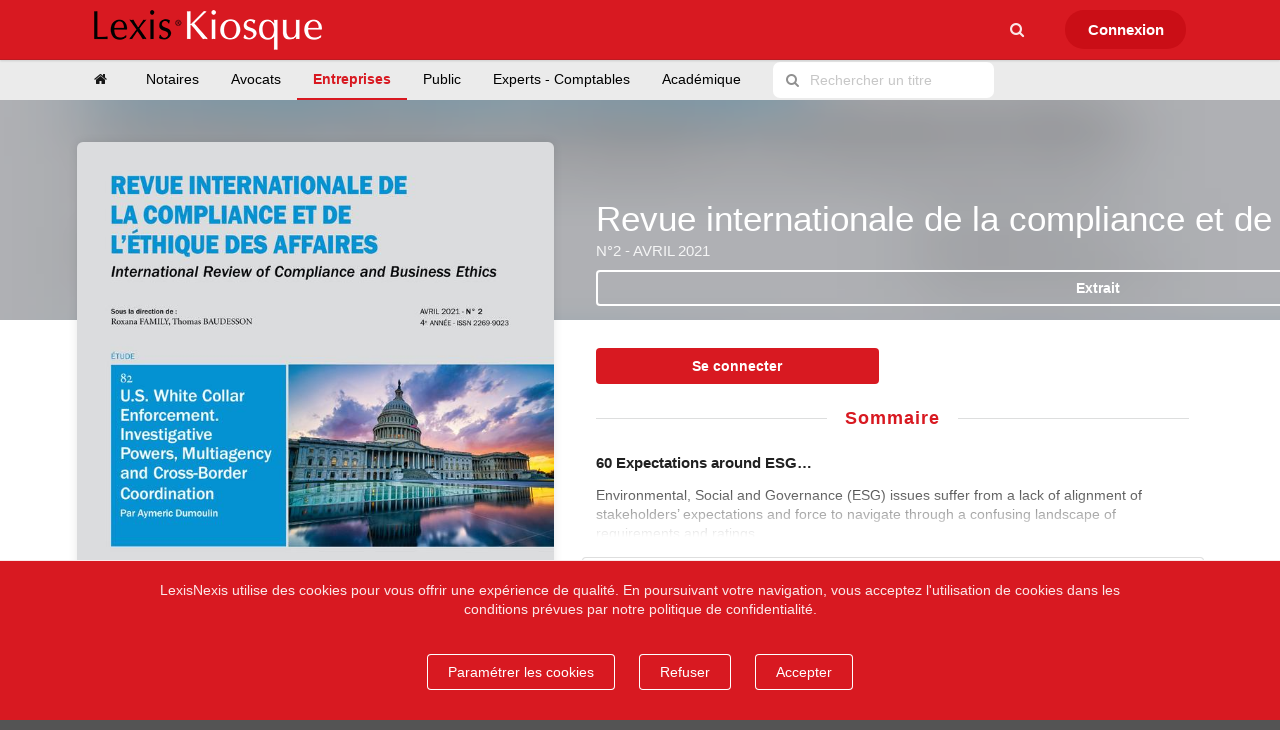

--- FILE ---
content_type: text/html; charset=utf-8
request_url: https://www.lexiskiosque.com/catalog/revue-internationale-de-la-compliance-et-de-lethique-des-affaires/revue-internationale-de-la-compliance-et-de-lethique-des-affaires/n2-2021
body_size: 57297
content:




<!DOCTYPE html>
<html lang="fr">
    <head>
        <meta charset="utf-8" />
        <meta http-equiv="X-UA-Compatible" content="IE=edge,chrome=1" />
        <meta name="viewport" content="width=device-width, initial-scale=1.0, maximum-scale=1.0" />

        
            <meta property="og:type" content="article" />
    <meta property="og:title" content="N°2 - avril 2021 - Revue internationale de la compliance et de l'éthique des affaires - LexisNexis" />
            <meta name="description" content="" />
        <meta property="og:description" content="" />
        <meta property="og:image" content="http://static.milibris.com/thumbnail/issue/9c3a8242-603d-41bd-aca2-849fece0a68c/front/catalog-cover-large.jpeg" />
    <meta property="og:locale" content="fr_FR" />
    <meta property="og:url" content="https://www.lexiskiosque.com/catalog/revue-internationale-de-la-compliance-et-de-lethique-des-affaires/revue-internationale-de-la-compliance-et-de-lethique-des-affaires/n2-2021" />

        
        <title>N°2 - avril 2021 - Revue internationale de la compliance et de l'éthique des affaires - LexisNexis</title>
        <link rel="stylesheet" type="text/css" href="/css/styles.css">

                    <link rel="stylesheet" type="text/css" href="/css/custom.css">
        
            <link rel="stylesheet" type="text/css" href="/css/pikaday.css"/>
        <script src="/js/lib/modernizr.js"></script>

                  <script src="/js/lib/consent.js"></script>
          
<script type="text/javascript">
  MLConsent.init('MLConsent_lexisnexis', [{"key":"mandatory","services":["auth"]}], "042b0956af61d157a37a8de74d87aea0");
</script>
        
         
                
<script type="text/javascript">
    window.mlKiosk = {};
    window.mlKiosk.config = {
        env: "production",
        debug: false,
        helpers: {
            searchModuleURL: "/search/"
        },
        authenticated: false,
        currentModule: 'catalog',
        currentCategorySlug: 'entreprises',
        currentTitleSlug: 'revue-internationale-de-la-compliance-et-de-lethique-des-affaires',
        currentVersionSlug: 'revue-internationale-de-la-compliance-et-de-lethique-des-affaires',
        currentIssueSlug: 'n2-2021',
        mainModule: 'home',
        name: 'lexisnexis',
        analytics: {
            xiti: {
                sep: '::',
                getName: function(){
                    var name = mlKiosk.config.name + mlKiosk.config.analytics.xiti.sep + mlKiosk.config.currentModule;
                    return name;
                }
            }
        },
        modules: {
            catalog: {
                carrousel_banners: {"url":false,"autoplay":true,"autoplay_delay":3000,"pause_on_mouse_over":true,"background_parallax":75,"foreground_parallax":20,"controls":{"enabled":true,"previous":true,"next":true},"shortcuts":{"enabled":true,"previous":true,"next":true}}            },
            home: {
                carrousel_banners: {"url":false,"autoplay":true,"autoplay_delay":3000,"pause_on_mouse_over":true,"background_parallax":75,"foreground_parallax":20,"controls":{"enabled":true,"previous":true,"next":true},"shortcuts":{"enabled":true,"previous":true,"next":true}}            }
        }
    };
    window._build = '';
    window._commit = '';
    window._version = '0.12.41';
</script>
        
            </head>
    <body id="catalog">
        
            <div class="ui vertical sidebar menu">
    <div class="item">
        <div class="ui header">Menu</div>
    </div>
    <a href="/" class="item">Accueil</a>
                    <a href="" class="item article_search "  ><i class="search icon"></i></a>
                                            <div class="item">
                <div class="ui header">Catégories</div>
            </div>
                        <a href="/notaires" class="item">Notaires</a>
                        <a href="/avocats" class="item">Avocats</a>
                        <a href="/entreprises" class="active item">Entreprises</a>
                        <a href="/public" class="item">Public</a>
                        <a href="/experts-comptables" class="item">Experts - Comptables</a>
                        <a href="/academique" class="item">Académique</a>
                        
</div>
    
<div class="ui top fixed large borderless menu top_menu">
    <div class="ui container">
        <div class="toc item">
            <button class="ui primary circular icon button"><i class="sidebar icon"></i></button>
        </div>
                <a
            href="/"
            class="item"
                    >
            <img id="logo" class="logo" src="/img/logo.png">
        </a>

                <div class="right menu">
                                            <a href="" class="item article_search "  ><i class="search icon"></i></a>
                                            
                        <div class="connection item">
                                <a href="/auth/signin" class="ui primary circular button"  >
                    <span>Connexion</span>
                </a>
                            </div>
                    </div>
                <div class="connection icon-only item">
                        <a href="/auth/signin" class="ui primary circular icon button"><i class="user icon"></i></a>
                    </div>
            </div>
</div>
            <div class="page pusher">
        <div class="content">
            




    <div class="ui vertical navigation basic segment">
    <nav class="ui secondary navigation pointing menu">
        <div class="ui container">
            <ul class="menu" style="display: inherit; list-style-type: none; white-space: nowrap; padding-left: 0px;">
                <li>
                    <a
                        href="/"
                        class=" item"
                    >
                        <i class="home icon"></i>
                    </a>
                </li>
                                    <li>
                        <a
                            href="/notaires"
                            class=" item"
                        >
                            Notaires                        </a>
                    </li>
                                    <li>
                        <a
                            href="/avocats"
                            class=" item"
                        >
                            Avocats                        </a>
                    </li>
                                    <li>
                        <a
                            href="/entreprises"
                            class="active item"
                        >
                            Entreprises                        </a>
                    </li>
                                    <li>
                        <a
                            href="/public"
                            class=" item"
                        >
                            Public                        </a>
                    </li>
                                    <li>
                        <a
                            href="/experts-comptables"
                            class=" item"
                        >
                            Experts - Comptables                        </a>
                    </li>
                                    <li>
                        <a
                            href="/academique"
                            class=" item"
                        >
                            Académique                        </a>
                    </li>
                
                                    <li>
                        <div class="right menu">
                            <div class="item">
                                <div class="ui search">
                                    <div class="ui left icon input">
                                        <i class="search icon"></i>
                                        <input class="prompt" type="text" placeholder="Rechercher un titre">
                                    </div>
                                    <div class="results"></div>
                                </div>
                            </div>
                        </div>
                    </li>
                            </ul>
        </div>
    </nav>
</div>




<div>
            <div class="ui vertical stripe title head" style="position: relative;">
    <div style="width:100%; position: absolute; top: 0; height:220px;" blur="/cover/9c3a8242-603d-41bd-aca2-849fece0a68c">
        <div style="height:100%; background-color:rgba(0,0,10,0.2);"></div>
    </div>

    <div class="ui stackable grid container">
        <div id="left_column" class="seven wide column issue_container">
            <div class="ui centered shadowed large image" style="display:block">
                
                                    <img
                        class="ui image"
                        src="//static.milibris.com/thumbnail/issue/9c3a8242-603d-41bd-aca2-849fece0a68c/front/catalog-cover-large.jpeg"
                    >
                            </div>

        </div>
        <div id="right_column" class="nine wide column">
            <div class="ui basic segment wrapper">
                <div class="bottom aligned">
                    <h1 class="ui inverted header">
                        Revue internationale de la compliance et de l'éthique des affaires                    </h1>
                    <h2 class="ui header sub">
                        N°2 - avril 2021                    </h2>
                                                                <a
                                href="/reader/preview/9c3a8242-603d-41bd-aca2-849fece0a68c"
                                class="ui fluid button inverted preview"
                        >
                            Extrait                        </a>
                                    </div>
            </div>

            <div class="ui basic segment">

                
<div class="ui two columns grid">
                        <div class="center aligned column">
            <a
                href="/auth/signin"
                class="ui fluid button primary"
            >
                Se connecter            </a>
        </div>
          </div>
                
                            </div>

            
                                    <div class="ui summary basic segment">
                <div class="ui stackable grid">
                                                            <div class="sixteen wide column">
                            <h3 class="ui horizontal divider header">Sommaire</h3>
                        </div>
                                                                                <div class="sixteen wide column">
                                <h4 class=" ui header">60 Expectations around ESG…</h4>
                                <p>Environmental, Social and Governance (ESG) issues suffer from a lack of alignment of stakeholders’ expectations and force to navigate through a confusing landscape of requirements and ratings....</p>
                            </div>
                                                                                                                                                                                                                                                                                    </div>
                <div class="bottom gradient"></div>
            </div>
            <a class="ui summary basic fluid button">En lire plus</a>
            
        </div>
    </div>
</div>


            <div class="ui vertical segment">
            <div class="ui container issues_container">
                <div class="ui two columns stackable grid">
                    <div class="column right aligned">
                                            </div>
                </div>
                <div class="ui five column doubling grid issue-list" style="clear:both">
                        <div class="center aligned bottom column issue_container" data-date="2025-12-05">
        <div class="ui centered fluid image">
                        <a href="/catalog/revue-internationale-de-la-compliance-et-de-lethique-des-affaires/revue-internationale-de-la-compliance-et-de-lethique-des-affaires/n6-2025">
                <img class="ui shadowed image" src="/img/default.png" data-src="//static.milibris.com/thumbnail/issue/e56fd6e0-43fe-47de-be62-9966895b8be1/front/catalog-cover.png">
            </a>
        </div>
        <h3 class="issue_legend center aligned" style="margin-top:10px;color:rgba(0,0,0,0.6);font-size:0.750em;">N°6 - décembre 2025</h3>
    </div>
    <div class="center aligned bottom column issue_container" data-date="2025-10-03">
        <div class="ui centered fluid image">
                        <a href="/catalog/revue-internationale-de-la-compliance-et-de-lethique-des-affaires/revue-internationale-de-la-compliance-et-de-lethique-des-affaires/n5-2025">
                <img class="ui shadowed image" src="/img/default.png" data-src="//static.milibris.com/thumbnail/issue/f07e8e8b-9c07-44aa-a7ef-a79f891b732f/front/catalog-cover.png">
            </a>
        </div>
        <h3 class="issue_legend center aligned" style="margin-top:10px;color:rgba(0,0,0,0.6);font-size:0.750em;">N°5 - octobre 2025</h3>
    </div>
    <div class="center aligned bottom column issue_container" data-date="2025-07-25">
        <div class="ui centered fluid image">
                        <a href="/catalog/revue-internationale-de-la-compliance-et-de-lethique-des-affaires/revue-internationale-de-la-compliance-et-de-lethique-des-affaires/n4-2025">
                <img class="ui shadowed image" src="/img/default.png" data-src="//static.milibris.com/thumbnail/issue/fa6f6fc0-3c9c-41c3-91f8-06c6d8cbb21b/front/catalog-cover.png">
            </a>
        </div>
        <h3 class="issue_legend center aligned" style="margin-top:10px;color:rgba(0,0,0,0.6);font-size:0.750em;">N°4 - juillet 2025</h3>
    </div>
    <div class="center aligned bottom column issue_container" data-date="2025-06-11">
        <div class="ui centered fluid image">
                        <a href="/catalog/revue-internationale-de-la-compliance-et-de-lethique-des-affaires/revue-internationale-de-la-compliance-et-de-lethique-des-affaires/n3-2025">
                <img class="ui shadowed image" src="/img/default.png" data-src="//static.milibris.com/thumbnail/issue/e29b58cc-3eac-453a-b280-e5b6674cc140/front/catalog-cover.png">
            </a>
        </div>
        <h3 class="issue_legend center aligned" style="margin-top:10px;color:rgba(0,0,0,0.6);font-size:0.750em;">N°3 - juin 2025</h3>
    </div>
    <div class="center aligned bottom column issue_container" data-date="2025-04-08">
        <div class="ui centered fluid image">
                        <a href="/catalog/revue-internationale-de-la-compliance-et-de-lethique-des-affaires/revue-internationale-de-la-compliance-et-de-lethique-des-affaires/n2-2025">
                <img class="ui shadowed image" src="/img/default.png" data-src="//static.milibris.com/thumbnail/issue/f37ed951-9d27-4b9f-8733-e0df4039166c/front/catalog-cover.png">
            </a>
        </div>
        <h3 class="issue_legend center aligned" style="margin-top:10px;color:rgba(0,0,0,0.6);font-size:0.750em;">N°2 - avril 2025</h3>
    </div>
    <div class="center aligned bottom column issue_container" data-date="2025-02-08">
        <div class="ui centered fluid image">
                        <a href="/catalog/revue-internationale-de-la-compliance-et-de-lethique-des-affaires/revue-internationale-de-la-compliance-et-de-lethique-des-affaires/n1-2025">
                <img class="ui shadowed image" src="/img/default.png" data-src="//static.milibris.com/thumbnail/issue/8d1a8ec6-8e2c-44a1-a97a-ab8f8f86a2f7/front/catalog-cover.png">
            </a>
        </div>
        <h3 class="issue_legend center aligned" style="margin-top:10px;color:rgba(0,0,0,0.6);font-size:0.750em;">N°1 - février 2025</h3>
    </div>
    <div class="center aligned bottom column issue_container" data-date="2024-12-06">
        <div class="ui centered fluid image">
                        <a href="/catalog/revue-internationale-de-la-compliance-et-de-lethique-des-affaires/revue-internationale-de-la-compliance-et-de-lethique-des-affaires/n6-2024">
                <img class="ui shadowed image" src="/img/default.png" data-src="//static.milibris.com/thumbnail/issue/b4a0c9ae-d68b-4fff-96ff-bd6981f00cdf/front/catalog-cover.png">
            </a>
        </div>
        <h3 class="issue_legend center aligned" style="margin-top:10px;color:rgba(0,0,0,0.6);font-size:0.750em;">N°6 - décembre 2024</h3>
    </div>
    <div class="center aligned bottom column issue_container" data-date="2024-10-10">
        <div class="ui centered fluid image">
                        <a href="/catalog/revue-internationale-de-la-compliance-et-de-lethique-des-affaires/revue-internationale-de-la-compliance-et-de-lethique-des-affaires/n5-2024">
                <img class="ui shadowed image" src="/img/default.png" data-src="//static.milibris.com/thumbnail/issue/c69f6423-2d11-434e-9f32-6c9df871d755/front/catalog-cover.png">
            </a>
        </div>
        <h3 class="issue_legend center aligned" style="margin-top:10px;color:rgba(0,0,0,0.6);font-size:0.750em;">N°5 - octobre 2024</h3>
    </div>
    <div class="center aligned bottom column issue_container" data-date="2024-07-27">
        <div class="ui centered fluid image">
                        <a href="/catalog/revue-internationale-de-la-compliance-et-de-lethique-des-affaires/revue-internationale-de-la-compliance-et-de-lethique-des-affaires/n4-2024">
                <img class="ui shadowed image" src="/img/default.png" data-src="//static.milibris.com/thumbnail/issue/3275cf1e-633e-4ee9-b8c0-d9ce8eebfda7/front/catalog-cover.png">
            </a>
        </div>
        <h3 class="issue_legend center aligned" style="margin-top:10px;color:rgba(0,0,0,0.6);font-size:0.750em;">N°4 - juillet 2024</h3>
    </div>
    <div class="center aligned bottom column issue_container" data-date="2024-06-07">
        <div class="ui centered fluid image">
                        <a href="/catalog/revue-internationale-de-la-compliance-et-de-lethique-des-affaires/revue-internationale-de-la-compliance-et-de-lethique-des-affaires/n3-2024">
                <img class="ui shadowed image" src="/img/default.png" data-src="//static.milibris.com/thumbnail/issue/2a2c9579-d81c-463f-9965-faef4b0319b1/front/catalog-cover.png">
            </a>
        </div>
        <h3 class="issue_legend center aligned" style="margin-top:10px;color:rgba(0,0,0,0.6);font-size:0.750em;">N°3 - juin 2024</h3>
    </div>
    <div class="center aligned bottom column issue_container" data-date="2024-04-12">
        <div class="ui centered fluid image">
                        <a href="/catalog/revue-internationale-de-la-compliance-et-de-lethique-des-affaires/revue-internationale-de-la-compliance-et-de-lethique-des-affaires/n2-2024">
                <img class="ui shadowed image" src="/img/default.png" data-src="//static.milibris.com/thumbnail/issue/ea3ac2c9-eb6e-4340-8365-e2b54a4abe54/front/catalog-cover.png">
            </a>
        </div>
        <h3 class="issue_legend center aligned" style="margin-top:10px;color:rgba(0,0,0,0.6);font-size:0.750em;">N°2 - avril 2024</h3>
    </div>
    <div class="center aligned bottom column issue_container" data-date="2024-02-14">
        <div class="ui centered fluid image">
                        <a href="/catalog/revue-internationale-de-la-compliance-et-de-lethique-des-affaires/revue-internationale-de-la-compliance-et-de-lethique-des-affaires/n1-2024">
                <img class="ui shadowed image" src="/img/default.png" data-src="//static.milibris.com/thumbnail/issue/9908f524-d740-40b4-b95e-236b4a5e95a3/front/catalog-cover.png">
            </a>
        </div>
        <h3 class="issue_legend center aligned" style="margin-top:10px;color:rgba(0,0,0,0.6);font-size:0.750em;">N°1 - février 2024</h3>
    </div>
    <div class="center aligned bottom column issue_container" data-date="2023-12-08">
        <div class="ui centered fluid image">
                        <a href="/catalog/revue-internationale-de-la-compliance-et-de-lethique-des-affaires/revue-internationale-de-la-compliance-et-de-lethique-des-affaires/n6-2023">
                <img class="ui shadowed image" src="/img/default.png" data-src="//static.milibris.com/thumbnail/issue/0929ff5d-e1b5-4cd1-b0c2-0acfdced3780/front/catalog-cover.png">
            </a>
        </div>
        <h3 class="issue_legend center aligned" style="margin-top:10px;color:rgba(0,0,0,0.6);font-size:0.750em;">N°6 - décembre 2023</h3>
    </div>
    <div class="center aligned bottom column issue_container" data-date="2023-10-14">
        <div class="ui centered fluid image">
                        <a href="/catalog/revue-internationale-de-la-compliance-et-de-lethique-des-affaires/revue-internationale-de-la-compliance-et-de-lethique-des-affaires/n5-2023">
                <img class="ui shadowed image" src="/img/default.png" data-src="//static.milibris.com/thumbnail/issue/1cd5940e-a2ce-449e-a23f-758adbd364e6/front/catalog-cover.png">
            </a>
        </div>
        <h3 class="issue_legend center aligned" style="margin-top:10px;color:rgba(0,0,0,0.6);font-size:0.750em;">N°5 - octobre 2023</h3>
    </div>
    <div class="center aligned bottom column issue_container" data-date="2023-07-27">
        <div class="ui centered fluid image">
                        <a href="/catalog/revue-internationale-de-la-compliance-et-de-lethique-des-affaires/revue-internationale-de-la-compliance-et-de-lethique-des-affaires/n4-2023">
                <img class="ui shadowed image" src="/img/default.png" data-src="//static.milibris.com/thumbnail/issue/3ed14832-4a03-4778-9632-56dae83c1ae6/front/catalog-cover.png">
            </a>
        </div>
        <h3 class="issue_legend center aligned" style="margin-top:10px;color:rgba(0,0,0,0.6);font-size:0.750em;">N°4 - juillet 2023</h3>
    </div>
    <div class="center aligned bottom column issue_container" data-date="2023-06-17">
        <div class="ui centered fluid image">
                        <a href="/catalog/revue-internationale-de-la-compliance-et-de-lethique-des-affaires/revue-internationale-de-la-compliance-et-de-lethique-des-affaires/n3-2023">
                <img class="ui shadowed image" src="/img/default.png" data-src="//static.milibris.com/thumbnail/issue/5cff1595-ea72-413b-a2bd-53eb4fe420b3/front/catalog-cover.png">
            </a>
        </div>
        <h3 class="issue_legend center aligned" style="margin-top:10px;color:rgba(0,0,0,0.6);font-size:0.750em;">N°3 - juin 2023</h3>
    </div>
    <div class="center aligned bottom column issue_container" data-date="2023-04-18">
        <div class="ui centered fluid image">
                        <a href="/catalog/revue-internationale-de-la-compliance-et-de-lethique-des-affaires/revue-internationale-de-la-compliance-et-de-lethique-des-affaires/n2-2023">
                <img class="ui shadowed image" src="/img/default.png" data-src="//static.milibris.com/thumbnail/issue/480ade6b-b019-4688-a01c-80f708846345/front/catalog-cover.png">
            </a>
        </div>
        <h3 class="issue_legend center aligned" style="margin-top:10px;color:rgba(0,0,0,0.6);font-size:0.750em;">N°2 - avril 2023</h3>
    </div>
    <div class="center aligned bottom column issue_container" data-date="2023-02-10">
        <div class="ui centered fluid image">
                        <a href="/catalog/revue-internationale-de-la-compliance-et-de-lethique-des-affaires/revue-internationale-de-la-compliance-et-de-lethique-des-affaires/n1-2023">
                <img class="ui shadowed image" src="/img/default.png" data-src="//static.milibris.com/thumbnail/issue/d808c210-2ea9-4cbb-ada4-7c3387cd09d3/front/catalog-cover.png">
            </a>
        </div>
        <h3 class="issue_legend center aligned" style="margin-top:10px;color:rgba(0,0,0,0.6);font-size:0.750em;">N°1 - février 2023</h3>
    </div>
    <div class="center aligned bottom column issue_container" data-date="2022-12-10">
        <div class="ui centered fluid image">
                        <a href="/catalog/revue-internationale-de-la-compliance-et-de-lethique-des-affaires/revue-internationale-de-la-compliance-et-de-lethique-des-affaires/n6-2022">
                <img class="ui shadowed image" src="/img/default.png" data-src="//static.milibris.com/thumbnail/issue/4cd741cb-35a7-45ed-bd1f-17ba02e5999b/front/catalog-cover.png">
            </a>
        </div>
        <h3 class="issue_legend center aligned" style="margin-top:10px;color:rgba(0,0,0,0.6);font-size:0.750em;">N°6 - décembre 2022</h3>
    </div>
    <div class="center aligned bottom column issue_container" data-date="2022-10-13">
        <div class="ui centered fluid image">
                        <a href="/catalog/revue-internationale-de-la-compliance-et-de-lethique-des-affaires/revue-internationale-de-la-compliance-et-de-lethique-des-affaires/n5-2022">
                <img class="ui shadowed image" src="/img/default.png" data-src="//static.milibris.com/thumbnail/issue/e49bb0de-c309-41ac-beba-1fac73b58667/front/catalog-cover.png">
            </a>
        </div>
        <h3 class="issue_legend center aligned" style="margin-top:10px;color:rgba(0,0,0,0.6);font-size:0.750em;">N°5 - octobre 2022</h3>
    </div>
    <div class="center aligned bottom column issue_container" data-date="2022-07-27">
        <div class="ui centered fluid image">
                        <a href="/catalog/revue-internationale-de-la-compliance-et-de-lethique-des-affaires/revue-internationale-de-la-compliance-et-de-lethique-des-affaires/n4-2022">
                <img class="ui shadowed image" src="/img/default.png" data-src="//static.milibris.com/thumbnail/issue/c3e76086-da58-4231-b19b-be42049035d1/front/catalog-cover.png">
            </a>
        </div>
        <h3 class="issue_legend center aligned" style="margin-top:10px;color:rgba(0,0,0,0.6);font-size:0.750em;">N°4 - juillet 2022</h3>
    </div>
    <div class="center aligned bottom column issue_container" data-date="2022-06-08">
        <div class="ui centered fluid image">
                        <a href="/catalog/revue-internationale-de-la-compliance-et-de-lethique-des-affaires/revue-internationale-de-la-compliance-et-de-lethique-des-affaires/n3-2022">
                <img class="ui shadowed image" src="/img/default.png" data-src="//static.milibris.com/thumbnail/issue/2a8feb8d-3602-48c8-99ce-8cc71d8e7f9b/front/catalog-cover.png">
            </a>
        </div>
        <h3 class="issue_legend center aligned" style="margin-top:10px;color:rgba(0,0,0,0.6);font-size:0.750em;">N°3 - juin 2022</h3>
    </div>
    <div class="center aligned bottom column issue_container" data-date="2022-04-05">
        <div class="ui centered fluid image">
                        <a href="/catalog/revue-internationale-de-la-compliance-et-de-lethique-des-affaires/revue-internationale-de-la-compliance-et-de-lethique-des-affaires/n2-2022">
                <img class="ui shadowed image" src="/img/default.png" data-src="//static.milibris.com/thumbnail/issue/4993ab9c-e0c3-4676-80b5-a5c9fbbf1edc/front/catalog-cover.png">
            </a>
        </div>
        <h3 class="issue_legend center aligned" style="margin-top:10px;color:rgba(0,0,0,0.6);font-size:0.750em;">N°2 - avril 2022</h3>
    </div>
    <div class="center aligned bottom column issue_container" data-date="2022-02-10">
        <div class="ui centered fluid image">
                        <a href="/catalog/revue-internationale-de-la-compliance-et-de-lethique-des-affaires/revue-internationale-de-la-compliance-et-de-lethique-des-affaires/n1-2022">
                <img class="ui shadowed image" src="/img/default.png" data-src="//static.milibris.com/thumbnail/issue/298b42b1-73d2-40ce-902f-294958c10ea0/front/catalog-cover.png">
            </a>
        </div>
        <h3 class="issue_legend center aligned" style="margin-top:10px;color:rgba(0,0,0,0.6);font-size:0.750em;">N°1 - février 2022</h3>
    </div>
    <div class="center aligned bottom column issue_container" data-date="2021-12-10">
        <div class="ui centered fluid image">
                        <a href="/catalog/revue-internationale-de-la-compliance-et-de-lethique-des-affaires/revue-internationale-de-la-compliance-et-de-lethique-des-affaires/n6-2021">
                <img class="ui shadowed image" src="/img/default.png" data-src="//static.milibris.com/thumbnail/issue/2d714ca9-285d-4ddb-9b79-a955240b92c5/front/catalog-cover.png">
            </a>
        </div>
        <h3 class="issue_legend center aligned" style="margin-top:10px;color:rgba(0,0,0,0.6);font-size:0.750em;">N°6 - décembre 2021</h3>
    </div>
    <div class="center aligned bottom column issue_container" data-date="2021-10-06">
        <div class="ui centered fluid image">
                        <a href="/catalog/revue-internationale-de-la-compliance-et-de-lethique-des-affaires/revue-internationale-de-la-compliance-et-de-lethique-des-affaires/n5-2021">
                <img class="ui shadowed image" src="/img/default.png" data-src="//static.milibris.com/thumbnail/issue/4d942ff0-583c-496e-b663-01c11ad60e37/front/catalog-cover.png">
            </a>
        </div>
        <h3 class="issue_legend center aligned" style="margin-top:10px;color:rgba(0,0,0,0.6);font-size:0.750em;">N°5 - octobre 2021</h3>
    </div>
    <div class="center aligned bottom column issue_container" data-date="2021-07-23">
        <div class="ui centered fluid image">
                        <a href="/catalog/revue-internationale-de-la-compliance-et-de-lethique-des-affaires/revue-internationale-de-la-compliance-et-de-lethique-des-affaires/n4-2021">
                <img class="ui shadowed image" src="/img/default.png" data-src="//static.milibris.com/thumbnail/issue/ef74a734-70d6-4ac7-b7e6-6287ed2086c3/front/catalog-cover.png">
            </a>
        </div>
        <h3 class="issue_legend center aligned" style="margin-top:10px;color:rgba(0,0,0,0.6);font-size:0.750em;">N°4 - juillet 2021</h3>
    </div>
    <div class="center aligned bottom column issue_container" data-date="2021-06-09">
        <div class="ui centered fluid image">
                        <a href="/catalog/revue-internationale-de-la-compliance-et-de-lethique-des-affaires/revue-internationale-de-la-compliance-et-de-lethique-des-affaires/n3-2021">
                <img class="ui shadowed image" src="/img/default.png" data-src="//static.milibris.com/thumbnail/issue/e8683e52-e24f-4a53-a661-a0db642ac95e/front/catalog-cover.png">
            </a>
        </div>
        <h3 class="issue_legend center aligned" style="margin-top:10px;color:rgba(0,0,0,0.6);font-size:0.750em;">N°3 - juin 2021</h3>
    </div>
    <div class="center aligned bottom column issue_container" data-date="2021-02-11">
        <div class="ui centered fluid image">
                        <a href="/catalog/revue-internationale-de-la-compliance-et-de-lethique-des-affaires/revue-internationale-de-la-compliance-et-de-lethique-des-affaires/n1-2021">
                <img class="ui shadowed image" src="/img/default.png" data-src="//static.milibris.com/thumbnail/issue/1a221ef2-d4bf-4931-acc6-2e91355daa63/front/catalog-cover.png">
            </a>
        </div>
        <h3 class="issue_legend center aligned" style="margin-top:10px;color:rgba(0,0,0,0.6);font-size:0.750em;">N°1 - février 2021</h3>
    </div>
                </div>
            </div>
        </div>
    </div>

    <div class="ui summary small longer modal">
    <i class="close icon"></i>
    <div class="header">N°2 - avril 2021</div>
    <div class="scrolling content">
        <div class="ui stackable grid">
                            <div class="sixteen wide column">
                    <h3 class="ui horizontal divider header">ÉDITORIAL</h3>
                </div>
                                                <div class="sixteen wide column">
                    <h4 class=" ui header">60 Expectations around ESG…</h4>
                    <p>Environmental, Social and Governance (ESG) issues suffer from a lack of alignment of stakeholders’ expectations and force to navigate through a confusing landscape of requirements and ratings....</p>
                </div>
                                            <div class="sixteen wide column">
                    <h3 class="ui horizontal divider header">ACTUALITÉS</h3>
                </div>
                                                <div class="eight wide column">
                    <h4 class=" ui header">ASSEMBLÉE NATIONALE</h4>
                    <p>62 Lutte contre le dérèglement climatique et renforcement de la résilience face à ses effets Source : Projet de loi AN n° 3875, 10 févr. 2021 À la suite des propositions de la Convention Citoyenne...</p>
                </div>
                                <div class="eight wide column">
                    <h4 class=" ui header">INTERNATIONAL</h4>
                    <p>75 États-Unis : bilan annuel 2020 de la section de la fraude du DOJ Source : www.justice.gov Le 24 février dernier, la section de la fraude de la division criminelle du département de la Justice...</p>
                </div>
                                <div class="eight wide column">
                    <h4 class=" ui header">AVIS, ENQUÊTES, ÉTUDES, GUIDES ET RAPPORTS</h4>
                    <p>80 France : mise à jour par l’AFA du guide pratique relatif aux vérifications anticorruption dans le cadre des opérations de fusion-acquisition Source: www.agence-francaise-anticorruption.gouv.fr Le...</p>
                </div>
                                            <div class="sixteen wide column">
                    <h3 class="ui horizontal divider header">ÉTUDE</h3>
                </div>
                                                <div class="eight wide column">
                    <h4 class=" ui header">82 U.S. White Collar Enforcement</h4>
                    <p>Investigative Powers, Multiagency and Cross-Border Coordination Bien que reconnaissant l’efficacité d’autres autorités de poursuite, et particulièrement le parquet national financier, les États-Unis...</p>
                </div>
                                <div class="eight wide column">
                    <h4 class=" ui header">3 QUESTIONS</h4>
                    <p>La nouvelle loi anti-blanchiment américaine, quel impact en France ? 1           Les États-Unis viennent d’adopter une nouvelle loi contre le blanchiment d’argent. Que dit-elle qui concerne la France...</p>
                </div>
                                <div class="eight wide column">
                    <h4 class=" ui header">83Business & Human Rights : le risque de la responsabilité pénale</h4>
                    <p>À propos des engagements éthiques et des pratiques commerciales trompeuses O ver the last decade, companies have increasingly publicized their voluntary undertaking to respect and apply ethical and...</p>
                </div>
                                            <div class="sixteen wide column">
                    <h3 class="ui horizontal divider header">COMMENTAIRES</h3>
                </div>
                                                <div class="eight wide column">
                    <h4 class=" ui header">84 Quel avenir pour la convention judiciaire d’intérêt public ?</h4>
                    <p>Article 14 of Law No. 2020-1672 of December 24, 2020 modifies the judicial public interest agreement procedure. The abolition of the admission of facts and criminal qualification during the judicial...</p>
                </div>
                                <div class="eight wide column">
                    <h4 class=" ui header">85 La convention judiciaire d’intérêt public en matière environnementale</h4>
                    <p>The Law No. 2020-1672 dated 24 December 2020 introduces a deferred prosecution agreement (called “convention judiciaire d’intérêt public”) in environmental matters. This alternative measure to...</p>
                </div>
                                <div class="eight wide column">
                    <h4 class=" ui header">86 Quelle compétence juridictionnelle pour la loi sur le devoir de vigilance ?</h4>
                    <p>Many challenges and open questions have arisen since the enactment of the Duty of Vigilance Law, including the question of which court has jurisdiction to review enforcement actions          1...</p>
                </div>
                                <div class="eight wide column">
                    <h4 class=" ui header">87 L’instauration au ministère des Armées du premier code anticorruption de l’État</h4>
                    <p>In France, Defence is the first ministry to adopt an anti-corruption code of conduct, even though its implementation is not required until 2022 by the National Multiannual Anti-Corruption Plan. Why...</p>
                </div>
                                <div class="eight wide column">
                    <h4 class=" ui header">88 Recommandations de l’AFA : une clarification bienvenue pour les acteurs publics</h4>
                    <p>After observing the insufficient implementation of anti-corruption measures by public actors during its first inspections, the French Anti-Corruption Agency seems to have identified public integrity...</p>
                </div>
                                <div class="eight wide column">
                    <h4 class=" ui header">89 Les procureurs délégués européens Requiem pour le juge d’instruction</h4>
                    <p>T he Law No. 2020-1672 dated 24 December 2020 amends the French Criminal Procedure Code to establish the European Public Prosecutor’s Office. It thereby clarifies the role of French Prosecutors acting...</p>
                </div>
                                <div class="eight wide column">
                    <h4 class=" ui header">90 China Enforces Counteracting Rules against Extra-Territorial Sanctions</h4>
                    <p>Le 9 janvier 2021, s’inspirant du règlement européen dit « de blocage », le ministère du Commerce chinois a publié des règles visant à neutraliser l’application extraterritoriale en Chine de certaines...</p>
                </div>
                                            <div class="sixteen wide column">
                    <h3 class="ui horizontal divider header">CAHIERS PRATIQUES</h3>
                </div>
                                                <div class="eight wide column">
                    <h4 class=" ui header">91 Opérations de financement de créances et RGPD Quelques réflexions de praticiens</h4>
                    <p>1. Contexte Si le règlement général sur la protection des données ou RGPD (PE et Cons. UE, règl. (UE) 2016/679, 27 avr. 2016 relatif à la protection des personnes physiques à l’égard du traitement des...</p>
                </div>
                                <div class="eight wide column">
                    <h4 class=" ui header">92 UK Draft Adequacy Decision: on the Right Way for the Adoption!</h4>
                    <p>B. - Analysis of the UK Government Access Regime 1. Background A. - Introduction On February 19, 2021, the European Commission (EC) published a draft adequacy decision for transfers of personal data...</p>
                </div>
                                    </div>
    </div>
    <div class="actions">
        <div class="ui cancel button">Fermer</div>
    </div>
</div>

<div class="ui consume-complete modal">
    <div class="header">Merci</div>
    <div class="content">
        <p>
                            Vous venez de consommer 1 crédit. Il vous reste  crédit(s).                    </p>
    </div>
    <div class="actions">
        <div class="ui approve button">
            Ok        </div>
    </div>
</div>
        </div>
        <script type="text/javascript">
  document.addEventListener("DOMContentLoaded", function(event) {
        if(MLConsent.askForConsent() || window.location.pathname === '/consent')
            document.getElementsByClassName('footer')[0].style.visibility = 'hidden';
  });
</script>
<div class="ui stripe vertical footer">
    <div class="ui container">
        <div class="ui stackable divided equal height stackable grid">
                        <div class="four wide column">
                                <div class="ui link list">
                                            <a
                            href="http://kiosque.lexisnexis.fr/"
                            class="item"
                            target="_blank" rel="noopener"                        >
                                                        S’inscrire à Lexis Kiosque                        </a>
                                    </div>
            </div>
                        <div class="four wide column">
                                <div class="ui link list">
                                            <a
                            href="http://kiosque.lexisnexis.fr/cgvu.php"
                            class="item"
                            target="_blank" rel="noopener"                        >
                                                        Conditions générales de vente et d'utilisation                        </a>
                                            <a
                            href="https://www.lexisnexis.fr/politique-confidentialite"
                            class="item"
                            target="_blank" rel="noopener"                        >
                                                        Politique de confidentialité - Données personnelles                        </a>
                                            <a
                            href="https://trust.lexisnexis.com"
                            class="item"
                            target="_blank" rel="noopener"                        >
                                                        Portail de Sécurité                        </a>
                                    </div>
            </div>
                        <div class="four wide column">
                                <div class="ui link list">
                                            <a
                            href="http://www.lexisnexis.fr/infos_societe/mentions_legales.html"
                            class="item"
                            target="_blank" rel="noopener"                        >
                                                        Mentions légales                        </a>
                                            <a
                            href="http://www.lexisnexis.fr/apropos.html"
                            class="item"
                            target="_blank" rel="noopener"                        >
                                                        A propos de LexisNexis                        </a>
                                    </div>
            </div>
                                        <div class="four wide column">
                    <div class="ui link list">
                        <a href="/consent" class="item">
                            <i class="check square icon"></i>
                            Consentements                        </a>
                    </div>
                </div>
                        <div class="seven wide column">
                <p>Copyright &copy; 2019 LexisNexis. Tous droits réservés.</p>
            </div>
        </div>
    </div>
 </div>
    </div>
        <script src="/js/lib/jquery-2.1.4.min.js"></script>
        <script src="/js/lib/semantic.min.js"></script>
        <script src="/js/lib/blur.js"></script>
        <script src="/js/lib/moment-with-locales.js"></script>
        <script>moment.locale('fr');</script>
        <script src="/js/common.js"></script>
        <script src="/js/custom.js"></script>
        <script src="/js/search.js"></script>
            <script src="/js/pikaday_i18n.js"></script>
    <script src="/js/lib/pikaday.js"></script>
    <script src="/js/front_issue.js"></script>
    <script src="/js/carrousel_banners.js"></script>

    <script>
        // XXX Used in catalog.js
        var current_issue_date = "2021-04-09";
        var latest_issue_date = "2025-12-05";
        var oldest_issue_date = "2021-02-11";
    </script>
    <script src="/js/catalog.js"></script>
        
    <script>
                                   </script>
                <div class="ui search small modal">
    <i class="close icon"></i>
    <div class="header">Rechercher</div>
    <div class="content">
        <div class="ui fluid icon input">
            <input type="text" placeholder="Termes à rechercher" id="search-input" />
            <i class="inverted circular search link icon" id="search-button"></i>
        </div>
        <!-- Filters -->
        <div class="ui fluid" style="padding:5px">
            <div class="ui floating dropdown" id="search-order-dropdown" style="margin-right:20px">
                <a class="text" id="search-order">Trier par date</a> <i class="dropdown icon"></i>
                <div class="menu">
                    <div class="item">Trier par date</div>
                    <div class="item">Trier par pertinence</div>
                </div>
            </div>
            <div class="ui floating dropdown" id="search-phrase-dropdown" style="margin-right:20px">
                <a class="text" id="search-phrase">Tous les termes</a> <i class="dropdown icon"></i>
                <div class="menu">
                    <div class="item">Tous les termes</div>
                    <div class="item">Un des termes</div>
                </div>
            </div>
            <div class="ui floating dropdown" id="search-mindate-dropdown" style="margin-right:20px">
                <a class="text" id="search-mindate">Date Indifférente</a> <i class="dropdown icon"></i>
                <div class="menu">
                    <div class="item">Date Indifférente</div>
                    <div class="item">Moins de 24 heures</div>
                    <div class="item">Moins d'une semaine</div>
                    <div class="item">Moins d'un mois</div>
                    <div class="item">Moins de 3 mois</div>
                    <div class="item">Moins d'un an</div>
                </div>
            </div>
        </div>
        <!-- Empty base item -->
        <div class="item" style="display:none" id="result-base" data-base-link="/search/article/">
            <div class="image" style="max-height:none !important">
                <img class="result-image ui small centered image shadowed" src="">
                <p style="text-align:center;margin-top:5px">
                    <span class="result-date"></span><br />
                    <span class="result-count">
                        <span class="result-count-number"></span> résultats                    </span>
                </p>
            </div>
            <div class="top aligned content">
                <div class="ui divider" style="display:none"></div>
                <p class="header">
                    <a class="result-title header"></a>
                    <span class="result-meta meta" style="font-size:0.75em"></span>
                </p>
                <div class="description">
                    <p class="result-highlight"></p>
                </div>
            </div>
        </div>
        <div class="item" style="display:none" id="no-result">
            <em style="width:100%;text-align:center">Aucun résultat trouvé</em>
        </div>
        <!-- Results -->
        <div class="ui divided items" id="search-results">
        </div>
        <div class="ui segment" style="border:0;display:none" id="search-loader">
            <div class="ui active inverted dimmer">
                <div class="ui loader"></div>
            </div>
        </div>
    </div>
</div>

<script>
var openSearchModal = (function() {
    var onResultClick = function() {};
    var locale = "fr";
    var last_result = null;
    var last_result_el = null;
    var issue_results = 0;
    var result_meta_template = "page {{page}}";
    var addResult = function(result) {
        if (result.highlights) {
            var title = result.title;
            var highlight = result.highlights[0];
            var image = '//static.milibris.com/thumbnail/issue/' + result.issue_mid + '/front/catalog-cover-large.jpeg';
            var base = $('#result-base');
            var meta_text = result_meta_template;
            var pub_date = moment(result.publication_date, 'YYYY-MM-DD');
            meta_text = meta_text.replace(/[{]{2}page[}]{2}/, result.start_page);
            if (last_result && last_result_el && last_result.issue_mid == result.issue_mid) {
                issue_results += 1;
                var el = base.find('.content').clone();
                el.find('.result-title').text(title.replace(/<[^>]+>/ig, ''));
                el.find('.result-title').attr('data-issue-mid', result.issue_mid);
                el.find('.result-title').attr('data-article-mid', result.mid);
                el.find('.result-title').click(onResultClick);
                el.find('.result-highlight').html(highlight);
                el.find('.result-meta').text(meta_text);
                last_result_el.find('.result-count-number').text(issue_results);
                last_result_el.find('.result-count').show();
                el.find('.divider').show();
                last_result_el.find('.content').append(el.children());
                el.show();
            }
            else {
                issue_results = 1;
                var el = base.clone();
                el.attr('id', '');
                el.find('.result-title').text(title.replace(/<[^>]+>/ig, ''));
                el.find('.result-title').attr('data-issue-mid', result.issue_mid);
                el.find('.result-title').attr('data-article-mid', result.mid);
                el.find('.result-title').click(onResultClick);
                el.find('.result-highlight').html(highlight);
                el.find('.result-meta').text(meta_text);
                el.find('.result-image').attr('src', image);
                el.find('.result-count').hide();
                el.find('.result-date').text(pub_date.format('llll').replace(pub_date.format('lll').replace(pub_date.format('ll'), ''), ''));
                $('#search-results').append(el);
                el.show();
                last_result_el = el;
            }
            last_result = result;
        }
    };

    var addNoResult = function() {
        var base = $('#no-result');
        var el = base.clone();
        el.attr('id', '');
        $('#search-results').append(el);
        el.show();
    }

    var searching = false;
    var page = 0;
    var query = '';
    var issue_filter = null;
    var order = 'pubDate';
    var phrase = true;
    var start_date = null;
    var end_date = null;
    var result_count = 0;
    var max_results_reached = false;
    var search = function(cb) {
        if(!max_results_reached) {
          searching = true;
          $('#search-loader').show();
          var url = '/search/article';
          var data = {
              query: query,
              page: page,
              order: order,
              phrase: phrase
          };
          if (issue_filter)
              data.issue = issue_filter;
          if (start_date)
              data.start_date = start_date;
          if (end_date)
              data.end_date = end_date;
          $.ajax({
              type: 'POST',
              url: url,
              data: data,
              success: function(data) {
                  cb(data);
              },
              complete: function() {
                  searching = false;
                  $('#search-loader').hide();
              }
          });
        }
    };

    searchAndAddResults = function() {
        page++;
        search(function(data) {
            for (var i = 0; i < data.results.length; ++i) {
                result = data.results[i];
                addResult(result);
            }
            if (page === 1 && data.results.length  < 1) {
                addNoResult();
            }
            result_count += data.count;;
            if(result_count == data.total) {
              max_results_reached = true;
            }
            $('.search.modal').modal('refresh');
        });
    };

    searchSubmit = function() {
        result_count = 0;
        max_results_reached = false;
        query = $('#search-input').val();
        page = 0;
        last_result = null;
        last_result_el = null;
        $('#search-results').empty();
        searchAndAddResults();
    };

    $(document).ready(function() {
        $('.search.modal').modal({
            onHide: function() {
                $('.search.modal').parent().off('scroll');
            }
        });
        var textToValue = {
            "Trier par date": 'pubDate',
            "Trier par pertinence": 'score',
            "Tous les termes": true,
            "Un des termes": false,
            "Date Indifférente": null,
            "Moins de 24 heures": function() {return moment().subtract(1, 'day')},
            "Moins d'une semaine": function() {return moment().subtract(7, 'days')},
            "Moins d'un mois": function() {return moment().subtract(1, 'month')},
            "Moins de 3 mois": function() {return moment().subtract(3, 'month')},
            "Moins d'un an": function() {return moment().subtract(1, 'year')},
        };
        $('#search-order-dropdown').dropdown({
            action: 'activate',
            onChange: function(value, text, item) {
                order = textToValue[text];
                if (page > 0)
                    searchSubmit();
            }
        });
        $('#search-phrase-dropdown').dropdown({
            action: 'activate',
            onChange: function(value, text, item) {
                phrase = textToValue[text];
                if (page > 0)
                    searchSubmit();
            }
        });
        $('#search-mindate-dropdown').dropdown({
            action: 'activate',
            onChange: function(value, text, item) {
                start_date = textToValue[text];
                if (start_date)
                    start_date = start_date().format('YYYY-MM-DD');
                if (page > 0)
                    searchSubmit();
            }
        });
        $('#search-button').click(function() {
            searchSubmit();
        });
        $('#search-input').keypress(function(e) {
            if (e.which === 13) {
                searchSubmit();
            }
        });
    });

    return function(onClick, filters) {
        $('#search-loader').hide();
        $('#search-results').empty();
        page = 0;
        $('.search.modal').modal('show');
        onResultClick = onClick;
        var scrollEl = $('.search.modal').parent();
        if (filters && filters.issue)
            issue_filter = filters.issue;
        scrollEl.on('scroll', function() {
            var delta = 65;
            var total = scrollEl.prop('scrollHeight');
            var actual = scrollEl.height() + scrollEl.scrollTop();
            if (Math.abs(total - actual) <= delta && !searching) {
                searchAndAddResults();
            }
        });
    }
})();
var closeSearchModal = function() {
    $('.search.modal').modal('hide');
};
</script>

        

                          <script type="text/javascript">
  document.addEventListener("DOMContentLoaded", function(event) {

    document.getElementById('consent-banner-button-agree').onclick = function() {
      MLConsent.acceptAll(function() {
        window.location.reload();
      });
    };

    document.getElementById('consent-banner-button-decline').onclick = function() {
      MLConsent.declineAll(function() {
        window.location.reload();
      });
    };

    if(MLConsent.askForConsent()) MLConsent.showBanner();

  });
</script>

<div id="consent-banner" class="hide ">
  <p id="consent-banner-text">
          <p id="consent-banner-text">LexisNexis utilise des cookies pour vous offrir une expérience de qualité. En poursuivant votre navigation, vous acceptez l'utilisation de cookies dans les conditions prévues par notre politique de confidentialité.</p>
      </p>
  <div id="consent-banner-buttons">
    <a id="consent-banner-button-detail" class="ui basic secondary button" href="/consent">Paramétrer les cookies</a>
    <button id="consent-banner-button-decline" class="ui basic secondary button">Refuser</button>
    <button id="consent-banner-button-agree" class="ui basic secondary button">Accepter</button>
  </div>
</div>

            </body>
</html>


--- FILE ---
content_type: text/css; charset=UTF-8
request_url: https://www.lexiskiosque.com/css/custom.css
body_size: 173
content:
.page > .content {
    margin-bottom: 170px;
}

.ui.footer {
    padding: 2em 0 3em 0;
    height: 170px;
}

.ui.footer > div > div > div.seven {
    margin-top: -8px !important;
    box-shadow: none !important;
}

.ui.footer > div > div > div:last-child {
    margin-top: 5px;
}


--- FILE ---
content_type: application/javascript; charset=UTF-8
request_url: https://www.lexiskiosque.com/js/lib/consent.js
body_size: 5305
content:
(function(window){
  function MLConsent(){
    var _mlconsent = {};
    var lifetime = 86400000 * 365;

    _mlconsent.key = undefined;
    _mlconsent.config = undefined;

    _mlconsent.init = function(key, config, check) {
      _mlconsent.key = key;
      _mlconsent.config = config;
      _mlconsent.check = check;

      if(!_mlconsent.checkConsent()) _mlconsent.unsetConsent();
    }

    _mlconsent.hideFooter = function() {
      var footer  = document.getElementById('footer');
      if(footer)
        footer.style.visibility = 'hidden';
    }
    
    _mlconsent.showFooter = function() {
      var footer  = document.getElementById('footer');
      if(footer)
        footer.style.visibility = 'visible';
    }

    _mlconsent.showBanner = function() {
      var banner = document.getElementById('consent-banner');
      if(banner) {
        banner.classList.remove('hide');
        banner.classList.add('show');
        _mlconsent.hideFooter();
      }
    }

    _mlconsent.hideBanner = function() {
      var banner = document.getElementById('consent-banner');
      if(banner) {
        banner.classList.remove('show');
        banner.classList.add('hide');
        _mlconsent.showFooter();
      }
    }

    _mlconsent.createConsentDraft = function() {
      var draft = {
        expires: new Date().getTime() + lifetime,
        check: _mlconsent.check,
        consent: {}
      };
      var previousConsent = _mlconsent.getConsent();
      _mlconsent.config.forEach(function(t) {
        if(t.services.length === 0) return;
        var consent = 'off';
        if(t.key === 'mandatory') {
            consent = 'on';
        } else if (t.key === 'exempted') {
          if (previousConsent) {
            consent = previousConsent.consent.exempted || 'on';
          } else {
            consent = 'on';
          }
        }
        draft.consent[t.key] = consent;
      });
      return draft;
    }

    _mlconsent.acceptAll = function() {
      var consent = _mlconsent.createConsentDraft();
      Object.keys(consent.consent).forEach(function(c) {
        consent.consent[c] = 'on';
      });
      var ret = _mlconsent.setConsent(consent);
      if(cb) return cb(ret);
    }

    _mlconsent.declineAll = function(cb) {
      var consent = _mlconsent.createConsentDraft();
      Object.keys(consent.consent).forEach(function(c) {
        if(c !== 'exempted' && c !== 'mandatory') consent.consent[c] = 'off';
      });
      var ret = _mlconsent.setConsent(consent);
      if(cb) return cb(ret);
    }

    _mlconsent.acceptAll = function(cb) {
      var consent = _mlconsent.createConsentDraft();
      Object.keys(consent.consent).forEach(function(c) {
        consent.consent[c] = 'on';
      });
      var ret = _mlconsent.setConsent(consent);
      if(cb) return cb(ret);
    }

    _mlconsent.customConsent = function(data, cb) {
      var consent = _mlconsent.createConsentDraft();
      Object.keys(consent.consent).forEach(function(c) {
        if(c === 'mandatory') return;
        if(data[c]) consent.consent[c] = data[c];
      });
      var ret = _mlconsent.setConsent(consent);
      if(cb) return cb(ret);
    }

    _mlconsent.getConsent = function() {
      var consent;
      var rawConsent = localStorage.getItem(_mlconsent.key);
      if(rawConsent) {
        try { consent = JSON.parse(rawConsent); } catch(e) {}
      }
      return consent;
    }

    _mlconsent.setConsent = function(consent) {
      try { 
        localStorage.setItem(_mlconsent.key, JSON.stringify(consent));
        return true;
      } catch(e) {
        return false;
      }
    }

    _mlconsent.unsetConsent = function() {
      return localStorage.removeItem(_mlconsent.key);
    }

    _mlconsent.isAccpeted = function(service) {
      
      var accepted = false;
      var consent = _mlconsent.getConsent();
      if(consent && consent.consent) {
        _mlconsent.config.forEach(function(c) {
          if(c.services.indexOf(service) !== -1) {
            if(c.key !== 'exempted' && consent.consent[c.key] && consent.consent[c.key] === 'on') accepted = true;
          }
        });
      }
      return accepted;
    }

    _mlconsent.isExempted = function(service) {
      
      var accepted = false;
      var consent = _mlconsent.getConsent();
      if (_mlconsent.config.find(item => item.key === 'exempted') && !consent) {
        return true;
      }
      if(consent && consent.consent) {
        if (!consent.consent.exempted) {
          return null;
        }
        _mlconsent.config.forEach(function(c) {
          if(c.services.indexOf(service) !== -1) {
            if(c.key === 'exempted' && consent.consent[c.key] && consent.consent[c.key] === 'on') accepted = true;
          }
        });
      }
      return accepted;
    }

    _mlconsent.checkConsent = function() {
      var valid = true;
      var consent = _mlconsent.getConsent();
      if(!consent || !consent.expires || consent.expires < new Date().getTime()) valid = false;
      if(!consent || !consent.check || consent.check !== _mlconsent.check) valid = false;
      return valid;
    }

    _mlconsent.askForConsent = function() {
      var ask = !_mlconsent.checkConsent();
      if(window.location.pathname === '/consent') ask = false;
      return ask;
    }
    return _mlconsent;
  }

  if(typeof(window.MLConsent) === 'undefined'){
    window.MLConsent = MLConsent();
  }
})(window);